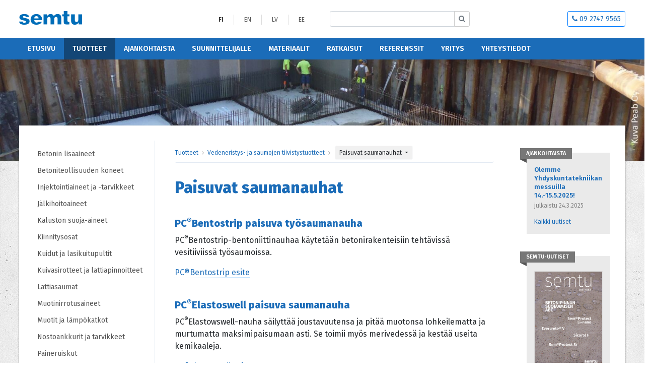

--- FILE ---
content_type: text/html; charset=UTF-8
request_url: https://www.semtu.ee/fi/tuotteet/vedeneristys-ja-saumojen-tiivistystuotteet/paisuvat-saumanauhat
body_size: 52520
content:

<!doctype html>
<html lang="fi" data-pageid="249">

<head>
   
<title>Paisuvat saumanauhat :: Semtu</title>

<meta http-equiv="content-type" content="text/html; charset=UTF-8">
<meta name="description" content="Paisuvat saumanauhat mm. PC-Bentostrip, PC-Elastoswell, Masterstop Long Time ja paisuva tiivistysmassa PC Leakseal.">
<meta name="generator" content="Concrete CMS">
<link rel="canonical" href="https://www.semtu.ee/fi/tuotteet/vedeneristys-ja-saumojen-tiivistystuotteet/paisuvat-saumanauhat">
<script type="text/javascript">
    var CCM_DISPATCHER_FILENAME = "/index.php";
    var CCM_CID = 249;
    var CCM_EDIT_MODE = false;
    var CCM_ARRANGE_MODE = false;
    var CCM_IMAGE_PATH = "/concrete/images";
    var CCM_APPLICATION_URL = "https://www.semtu.ee";
    var CCM_REL = "";
    var CCM_ACTIVE_LOCALE = "en_FI";
    var CCM_USER_REGISTERED = false;
</script>

<link href="/concrete/css/features/imagery/frontend.css?ccm_nocache=e79650c9fc82b69097b6e4b46a84301d7418e178" rel="stylesheet" type="text/css" media="all">
<link href="/concrete/css/features/basics/frontend.css?ccm_nocache=e79650c9fc82b69097b6e4b46a84301d7418e178" rel="stylesheet" type="text/css" media="all">
<meta name="robots" content="noindex, nofollow">
   <meta charset="utf-8">
   <meta name="viewport" content="width=device-width, initial-scale=1, shrink-to-fit=no">
   <link rel="stylesheet" href="https://cdnjs.cloudflare.com/ajax/libs/font-awesome/4.7.0/css/font-awesome.min.css">
   <link href="https://fonts.googleapis.com/css?family=Fira+Sans:400,400i,600,800" rel="stylesheet">
   <link rel="stylesheet" href="https://stackpath.bootstrapcdn.com/bootstrap/4.1.1/css/bootstrap.min.css" integrity="sha384-WskhaSGFgHYWDcbwN70/dfYBj47jz9qbsMId/iRN3ewGhXQFZCSftd1LZCfmhktB" crossorigin="anonymous">
   <link rel="stylesheet" href="/application/themes/theme/css/custom.css?v=2025-02-10-001">
   <link rel="shortcut icon" href="/application/themes/theme/img/favicon.ico" type="image/x-icon" />
   <link rel="icon" href="/application/themes/theme/img/favicon.ico" type="image/x-icon" />
</head>
<body class="subpage">

   <div class="mywrapper ccm-page ccm-page-id-249 page-type-subpage page-template-subpage">
      <div class="container-fluid topbar">
   <div class="row">
      <div class="col-md-3">
         <a href="/fi/etusivu" class="logo"><img src="/application/themes/theme/img/logo.png" alt="Semtu logo"></a>
      </div>

               <div class="col-md-3">
                     <div class="langnav">
               <ul class="nav">
                  <li class="active"><a href="https://www.semtu.fi/fi/etusivu">FI</a></li>
                  <li ><a href="https://www.semtu.com/en/frontpage">EN</a></li>
                  <li ><a href="https://www.semtu.lv">LV</a></li>
                  <li ><a href="https://www.semtu.ee">EE</a></li>
               </ul>
            </div>
            </div>
                           <div class="col-md-3">
                                 <form action="/fi/haku">
                     <div class="input-group input-group-sm mb-3 mainsearch">
                        <input type="text" class="form-control" placeholder="" name="query" aria-label="Etsi sivustolta" aria-describedby="haku" value="">
                        <div class="input-group-append">
                           <button class="btn btn-outline-secondary" type="submit"><i class="fa fa-search" aria-hidden="true"></i></button>
                        </div>
                     </div>
                  </form>

                  </div>

                                    <div class="col-md-3">
                     <div class="cta-buttons">
                        <a class="btn btn-sm btn-outline-primary btn-cta btn-email" href="mailto:tilauspalvelu@semtu.fi"><i class="fa fa-envelope-o" aria-hidden="true"></i> tilauspalvelu@semtu.fi</a>
                        <a class="btn btn-sm btn-outline-primary btn-cta" href="tel:+358927479565"><i class="fa fa-phone" aria-hidden="true"></i> 09 2747 9565</a>
                     </div>
                  </div>

               
               


               </div>

              

         </div>

         <div class="container-fluid topbar-xs">
            <a href="/fi/etusivu" class="logo"><img src="/application/themes/theme/img/logo.png" alt="Semtu logo"></a>
            <a href="#" data-toggle="modal" data-target="#modal-navxs" class="btn-navxs"><i class="fa fa-bars" aria-hidden="true"></i></a>
            <a href="#" data-toggle="modal" data-target="#modal-search" class="btn-searchxs"><i class="fa fa-search" aria-hidden="true"></i></a>
            <div class="dropdown show">
               <a class="btn" href="#" role="button" id="dropdownMenuLink" data-toggle="dropdown" aria-haspopup="true" aria-expanded="false">
                  <i class="fa fa-globe" aria-hidden="true"></i>
               </a>

               <div class="dropdown-menu" aria-labelledby="dropdownMenuLink">
                  <a class="dropdown-item" href="https://www.semtu.fi/fi/etusivu">Suomi</a>
                  <a class="dropdown-item" href="https://www.semtu.com/en/frontpage">English</a>
                  <a class="dropdown-item" href="https://www.semtu.lv">Latvia</a>
                  <a class="dropdown-item" href="https://www.semtu.ee">Eesti</a>
               </div>
            </div>
         </div>

         <div class="container-fluid topnav">
            <div class="row">
               <div class="col-md-12">
                  <div class="topnav-container">
                     <ul class="nav"><li class=""><a href="https://www.semtu.ee/fi/etusivu" target="_self" class="">Etusivu</a></li><li class="nav-path-selected"><a href="https://www.semtu.ee/fi/tuotteet" target="_self" class="nav-path-selected">Tuotteet</a><ul><li class=""><a href="https://www.semtu.ee/fi/tuotteet/betonin-lisaaineet" target="_self" class="">Betonin lis&auml;aineet</a></li><li class=""><a href="https://www.semtu.ee/fi/tuotteet/betoniteollisuuden-koneet" target="_self" class="">Betoniteollisuuden koneet</a></li><li class=""><a href="https://www.semtu.ee/fi/tuotteet/injektointiaineet-ja-tarvikkeet" target="_self" class="">Injektointiaineet ja -tarvikkeet</a></li><li class=""><a href="https://www.semtu.ee/fi/tuotteet/jalkihoitoaineet" target="_self" class="">J&auml;lkihoitoaineet</a></li><li class=""><a href="https://www.semtu.ee/fi/tuotteet/kaluston-suoja-aineet" target="_self" class="">Kaluston suoja-aineet</a></li><li class=""><a href="https://www.semtu.ee/fi/tuotteet/kiinnitysosat" target="_self" class="">Kiinnitysosat</a></li><li class=""><a href="https://www.semtu.ee/fi/tuotteet/kuidut" target="_self" class="">Kuidut ja lasikuitupultit</a></li><li class=""><a href="https://www.semtu.ee/fi/tuotteet/kuivasirotteet-ja-lattiapinnoitteet" target="_self" class="">Kuivasirotteet ja lattiapinnoitteet</a></li><li class=""><a href="https://www.semtu.ee/fi/tuotteet/liikuntasaumaprofiilit" target="_self" class="">Lattiasaumat</a></li><li class=""><a href="https://www.semtu.ee/fi/tuotteet/muotinirroitusaineet" target="_self" class="">Muotinirrotusaineet</a></li><li class=""><a href="https://www.semtu.ee/fi/tuotteet/muotit-ja-muottimatriisit" target="_self" class="">Muotit ja l&auml;mp&ouml;katkot</a></li><li class=""><a href="https://www.semtu.ee/fi/tuotteet/nostoankkurit-ja-tarvikkeet" target="_self" class="">Nostoankkurit ja tarvikkeet</a></li><li class=""><a href="https://www.semtu.ee/fi/tuotteet/paineruiskut" target="_self" class="">Paineruiskut</a></li><li class=""><a href="https://www.semtu.ee/fi/tuotteet/pinnankasittelyaineet" target="_self" class="">Pinnank&auml;sittelyaineet</a></li><li class=""><a href="https://www.semtu.ee/fi/tuotteet/pintahidastimet-ja-happopesuaineet" target="_self" class="">Pintahidastimet ja happopesuaineet</a></li><li class=""><a href="https://www.semtu.ee/fi/tuotteet/kunnallistekniikan-tiivisteet" target="_self" class="">Putki- ja l&auml;pivientitiivisteet</a></li><li class=""><a href="https://www.semtu.ee/fi/tuotteet/raudoitustuotteet" target="_self" class="">Raudoitustuotteet</a></li><li class=""><a href="https://www.semtu.ee/fi/tuotteet/sementit-ja-seosaineet" target="_self" class="">Sementit ja seosaineet</a></li><li class=""><a href="https://www.semtu.ee/fi/tuotteet/silta-ja-asfalttikorjausmassat" target="_self" class="">Silta- ja asfalttisaumausmassat</a></li><li class=""><a href="https://www.semtu.ee/fi/tuotteet/tartunta-aine-tarra-povix" target="_self" class="">Tartunta-aine Tarra-Povix</a></li><li class=""><a href="https://www.semtu.ee/fi/tuotteet/tutkimus-ja-laadunvalvontatuotteet" target="_self" class="">Tutkimus- ja laadunvalvontatuotteet</a></li><li class="nav-path-selected"><a href="https://www.semtu.ee/fi/tuotteet/vedeneristys-ja-saumojen-tiivistystuotteet" target="_self" class="nav-path-selected">Vedeneristys- ja saumojen tiivistystuotteet</a></li><li class=""><a href="https://www.semtu.ee/fi/tuotteet/varipigmentit" target="_self" class="">V&auml;ripigmentit</a></li></ul></li><li class=""><a href="https://www.semtu.ee/fi/uutiset" target="_self" class="">Ajankohtaista</a><ul><li class=""><a href="https://www.semtu.ee/fi/uutiset/semtu-uutiset-12024-julkaistu" target="_self" class="">Semtu-uutiset 1/2024 julkaistu</a></li><li class=""><a href="https://www.semtu.ee/fi/uutiset/olemme-betonipaivilla-3012025" target="_self" class="">Olemme betonip&auml;ivill&auml; 30.1.2025</a></li><li class=""><a href="https://www.semtu.ee/fi/uutiset/olemme-yhdyskuntatekniikan-messuilla-14-1552025" target="_self" class="">Olemme Yhdyskuntatekniikan messuilla 14.-15.5.2025!</a></li></ul></li><li class=""><a href="https://www.semtu.ee/fi/suunnittelijalle" target="_self" class="">Suunnittelijalle</a></li><li class=""><a href="https://www.semtu.ee/fi/lataukset" target="_self" class="">Materiaalit</a><ul><li class=""><a href="https://www.semtu.ee/fi/lataukset/epd-ymparistoselosteet" target="_self" class="">EPD-ymp&auml;rist&ouml;selosteet</a></li><li class=""><a href="https://www.semtu.ee/fi/lataukset/kayttoturvallisuustiedotteet" target="_self" class="">K&auml;ytt&ouml;turvallisuustiedotteet</a></li><li class=""><a href="https://www.semtu.ee/fi/lataukset/esitteet" target="_self" class="">Semtun esitteet</a></li><li class=""><a href="https://www.semtu.ee/fi/lataukset/semtun-videot" target="_self" class="">Semtun videot</a></li><li class=""><a href="https://www.semtu.ee/fi/lataukset/silko-hyvaksynnat" target="_self" class="">SILKO-hyv&auml;ksynn&auml;t</a></li><li class=""><a href="https://www.semtu.ee/fi/lataukset/suoritustasoilmoituksetdop" target="_self" class="">Suoritustasoilmoitukset/DoP</a></li><li class=""><a href="https://www.semtu.ee/fi/lataukset/Varmennustodistukset-ja-k%C3%A4ytt%C3%B6selosteet" target="_self" class="">Varmennustodistukset ja k&auml;ytt&ouml;selosteet</a></li></ul></li><li class=""><a href="https://www.semtu.ee/fi/ratkaisut" target="_self" class="">Ratkaisut</a><ul><li class=""><a href="https://www.semtu.ee/fi/ratkaisut/asfalttituotteet" target="_self" class="">Asfalttituotteet</a></li><li class=""><a href="https://www.semtu.ee/fi/ratkaisut/betonielementit" target="_self" class="">Betonielementit</a></li><li class=""><a href="https://www.semtu.ee/fi/ratkaisut/betonin-huokostus" target="_self" class="">Betonin raaka-aineet</a></li><li class=""><a href="https://www.semtu.ee/fi/ratkaisut/betonituotteet" target="_self" class="">Betonituotteet</a></li><li class=""><a href="https://www.semtu.ee/fi/ratkaisut/injektointiohjeita" target="_self" class="">Injektointiohjeita</a></li><li class=""><a href="https://www.semtu.ee/fi/ratkaisut/kalliorakentamisen-tuotteet" target="_self" class="">Kalliorakentamisen tuotteet</a></li><li class=""><a href="https://www.semtu.ee/fi/ratkaisut/korjausrakentamisen-tuotteet" target="_self" class="">Korjausrakentamisen tuotteet</a></li><li class=""><a href="https://www.semtu.ee/fi/ratkaisut/paikallavalurakenteet" target="_self" class="">Paikallavalurakenteet</a></li><li class=""><a href="https://www.semtu.ee/fi/ratkaisut/pintahidastinten-kaytto" target="_self" class="">Pintahidastimien k&auml;ytt&ouml;</a></li><li class=""><a href="https://www.semtu.ee/fi/ratkaisut/sem-tuoteperhe" target="_self" class="">Sem&reg;-tuoteperhe</a></li><li class=""><a href="https://www.semtu.ee/fi/ratkaisut/sillanrakentamisen-tuotteet" target="_self" class="">Sillanrakentamisen tuotteet</a></li><li class=""><a href="https://www.semtu.ee/fi/ratkaisut/vesitiiviit-betonirakenteet" target="_self" class="">Vesi- ja kaasutiiviit betonirakenteet</a></li></ul></li><li class=""><a href="https://www.semtu.ee/fi/tyomme" target="_self" class="">Referenssit</a><ul><li class=""><a href="https://www.semtu.ee/fi/tyomme/varipigmentit-kyro-distillery-tynnyrivarasto-isokyro" target="_self" class="">Kyr&ouml; Distillery tynnyrivarasto - Isokyr&ouml;</a></li><li class=""><a href="https://www.semtu.ee/fi/tyomme/teraskuidut-ja-injektointiaineet-hsy-jatevedenpuhdistamo-espoo" target="_self" class="">HSY j&auml;tevedenpuhdistamo - Espoo</a></li><li class=""><a href="https://www.semtu.ee/fi/tyomme/betonin-kierratyslaite" target="_self" class="">Rudus Myllypuro betonitehdas - Tampere</a></li><li class=""><a href="https://www.semtu.ee/fi/tyomme/betonilattian-kuivasirotteet" target="_self" class="">Seipark Toriparkki - Sein&auml;joki</a></li><li class=""><a href="https://www.semtu.ee/fi/tyomme/vedeneristystuotteet-keskustakirjasto-helsinki" target="_self" class="">Keskustakirjasto - Helsinki</a></li><li class=""><a href="https://www.semtu.ee/fi/tyomme/muurauskannakkeet-bethania-tikkurila-vantaa" target="_self" class="">Bethania - Tikkurila, Vantaa</a></li><li class=""><a href="https://www.semtu.ee/fi/tyomme/parvekeraudoitteet-oy-helsingin-edison-oy-helsingin-newton-oy-helsingin-vanha-talvitie" target="_self" class="">As Oy Helsingin Edison, As Oy Helsingin Newton, As Oy Helsingin Vanha Talvitie</a></li><li class=""><a href="https://www.semtu.ee/fi/tyomme/muurauskannakkeet-lempaala-talo-lempaala" target="_self" class="">Lemp&auml;&auml;l&auml;-talo &ndash; Lemp&auml;&auml;l&auml;</a></li><li class=""><a href="https://www.semtu.ee/fi/tyomme/oy-tuusulan-rykmentin-puistotie-hyryla" target="_self" class="">As. Oy Tuusulan Rykmentin puistotie - Hyryl&auml;</a></li><li class=""><a href="https://www.semtu.ee/fi/tyomme/tulvaniityn-silta-helsinki" target="_self" class="">Tulvaniityn silta - Helsinki</a></li><li class=""><a href="https://www.semtu.ee/fi/tyomme/kumibitumisaumausmassa-kohteet" target="_self" class="">Kumibitumisaumausmassa-kohteet</a></li><li class=""><a href="https://www.semtu.ee/fi/tyomme/olympiastadionin-perusparannus-ja-uudistaminen-helsinki" target="_self" class="">Olympiastadionin perusparannus ja uudistaminen - Helsinki</a></li><li class=""><a href="https://www.semtu.ee/fi/tyomme/kirkkonummen-paakirjasto-fyyri-kirkkonummi" target="_self" class="">Kirkkonummen p&auml;&auml;kirjasto Fyyri - Kirkkonummi</a></li><li class=""><a href="https://www.semtu.ee/fi/tyomme/hyvinkaan-vanhan-kirkon-silta-hyvinkaa" target="_self" class="">Vanhankirkon silta - Hyvink&auml;&auml;</a></li><li class=""><a href="https://www.semtu.ee/fi/tyomme/kaisantunneli-paarautatieasema-helsinki" target="_self" class="">Kaisantunneli, p&auml;&auml;rautatieasema - Helsinki</a></li><li class=""><a href="https://www.semtu.ee/fi/tyomme/semquartz-kuivasirote-kohteet" target="_self" class="">Sem&reg;Quartz-kuivasirote-kohteet</a></li><li class=""><a href="https://www.semtu.ee/fi/tyomme/skeittiparkit-helsinki-vantaa-kuopio" target="_self" class="">Skeittiparkit Helsinki, Vantaa, Kuopio</a></li><li class=""><a href="https://www.semtu.ee/fi/tyomme/oy-portus-helsinki" target="_self" class="">As Oy Portus - Helsinki</a></li><li class=""><a href="https://www.semtu.ee/fi/tyomme/kotikankaan-tila-lypsykarjapihatto-nivala" target="_self" class="">Kotikankaan tila lypsykarjapihatto - Nivala</a></li><li class=""><a href="https://www.semtu.ee/fi/tyomme/hus-meilahden-potilastorni-helsinki" target="_self" class="">HUS Meilahden potilastorni &ndash; Helsinki</a></li><li class=""><a href="https://www.semtu.ee/fi/tyomme/turun-kehatien-silta-kaarina" target="_self" class="">Turun keh&auml;tien silta &ndash; Kaarina</a></li><li class=""><a href="https://www.semtu.ee/fi/tyomme/putki-ja-lapivientitiiviste-referenssit" target="_self" class="">Putki- ja l&auml;pivientitiiviste -referenssit</a></li><li class=""><a href="https://www.semtu.ee/fi/tyomme/srv-infra-oy-hany-injektointiyksikko" target="_self" class="">SRV Infra Oy &ndash; H&Auml;NY-injektointiyksikk&ouml;</a></li><li class=""><a href="https://www.semtu.ee/fi/tyomme/serlachiuksen-taidesauna-mantta" target="_self" class="">Serlachiuksen Taidesauna - M&auml;ntt&auml;</a></li><li class=""><a href="https://www.semtu.ee/fi/tyomme/namika-areena-helsinki" target="_self" class="">Namika Areena - Helsinki</a></li><li class=""><a href="https://www.semtu.ee/fi/tyomme/muuntamo-espoo" target="_self" class="">Muuntamo - Espoo</a></li><li class=""><a href="https://www.semtu.ee/fi/tyomme/ratatekninen-rakennus-espoo" target="_self" class="">Espoon kaupunkiradan alikulkutunneli - Espoo</a></li><li class=""><a href="https://www.semtu.ee/fi/tyomme/kuortaneen-uintikeskus" target="_self" class="">Kuortaneen uintikeskus</a></li></ul></li><li class=""><a href="https://www.semtu.ee/fi/yritys" target="_self" class="">Yritys</a></li><li class=""><a href="https://www.semtu.ee/fi/yhteystiedot" target="_self" class="">Yhteystiedot</a><ul><li class=""><a href="https://www.semtu.ee/fi/yhteystiedot/myynti-ja-asiakaspalvelu" target="_self" class="">Myynti ja asiakaspalvelu</a></li><li class=""><a href="https://www.semtu.ee/fi/yhteystiedot/tekninen-tuki-ja-projektimyynti" target="_self" class="">Tekninen tuki ja projektimyynti</a></li><li class=""><a href="https://www.semtu.ee/fi/yhteystiedot/talous-ja-hallinto" target="_self" class="">Talous ja hallinto</a></li><li class=""><a href="https://www.semtu.ee/fi/yhteystiedot/verkkolaskutustiedot" target="_self" class="">Verkkolaskutustiedot</a></li></ul></li></ul>                  </div>
               </div>
            </div>
         </div>
      
      <div class="container-fluid hero" style="background-image: url(https://www.semtu.ee/application/files/thumbnails/pagecontent_2x/2415/3148/3225/H-kyro-2-2000-p2p.jpg)">
         <div class="row">
            <div class="col-xl-8 offset-xl-2 col-lg-10 offset-lg-1 text-center">
            </div>
         </div>
      </div>


      <div class="container-fluid subpage-container">
         <div class="subpage-main">
            <div class="row">
               <div class="col-lg-3 col-md-3 subnav-container equal-height">
                  <div class="subnav subnav-md">
                     <ul class="nav"><li class=""><a href="https://www.semtu.ee/fi/tuotteet/betonin-lisaaineet" target="_self" class="">Betonin lis&auml;aineet</a><ul><li class=""><a href="https://www.semtu.ee/fi/tuotteet/betonin-lisaaineet/huokostimet" target="_self" class="">Huokostimet</a></li><li class=""><a href="https://www.semtu.ee/fi/tuotteet/betonin-lisaaineet/kiihdyttimet" target="_self" class="">Kiihdyttimet</a></li><li class=""><a href="https://www.semtu.ee/fi/tuotteet/betonin-lisaaineet/notkistimet" target="_self" class="">Notkistimet</a></li><li class=""><a href="https://www.semtu.ee/fi/tuotteet/betonin-lisaaineet/pakkaslisaaineet" target="_self" class="">Pakkaslis&auml;aineet</a></li><li class=""><a href="https://www.semtu.ee/fi/tuotteet/betonin-lisaaineet/muut-lisaaineet" target="_self" class="">Muut lis&auml;aineet</a><ul><li class=""><a href="https://www.semtu.ee/fi/tuotteet/betonin-lisaaineet/muut-lisaaineet/velosit-ca-112-betonin-tiivistysaine" target="_self" class="">Velosit&reg; CA 112 - Betonin tiivistysaine</a></li></ul></li></ul></li><li class=""><a href="https://www.semtu.ee/fi/tuotteet/betoniteollisuuden-koneet" target="_self" class="">Betoniteollisuuden koneet</a><ul><li class=""><a href="https://www.semtu.ee/fi/tuotteet/betoniteollisuuden-koneet/geco-jaannosbetonin-pesuvesien-kierratysjarjestelmat" target="_self" class="">Geco-j&auml;&auml;nn&ouml;sbetonin pesuvesien kierr&auml;tysj&auml;rjestelm&auml;t</a></li><li class=""><a href="https://www.semtu.ee/fi/tuotteet/betoniteollisuuden-koneet/haarup-betonilaitteet" target="_self" class="">Haarup-betonin valmistuslaitteet</a></li><li class=""><a href="https://www.semtu.ee/fi/tuotteet/betoniteollisuuden-koneet/kvm-betonituotekoneet" target="_self" class="">KVM-betonituotekoneet</a></li><li class=""><a href="https://www.semtu.ee/fi/tuotteet/betoniteollisuuden-koneet/kvm-muotit" target="_self" class="">KVM-muotit</a></li><li class=""><a href="https://www.semtu.ee/fi/tuotteet/betoniteollisuuden-koneet/mbk-raudoitekoneet" target="_self" class="">mbk-raudoitekoneet</a></li><li class=""><a href="https://www.semtu.ee/fi/tuotteet/betoniteollisuuden-koneet/wasa-tuotantoaluslevyt" target="_self" class="">Wasa-tuotantoaluslevyt</a></li></ul></li><li class=""><a href="https://www.semtu.ee/fi/tuotteet/injektointiaineet-ja-tarvikkeet" target="_self" class="">Injektointiaineet ja -tarvikkeet</a><ul><li class=""><a href="https://www.semtu.ee/fi/tuotteet/injektointiaineet-ja-tarvikkeet/injektointiaineet" target="_self" class="">Injektointiaineet</a></li><li class=""><a href="https://www.semtu.ee/fi/tuotteet/injektointiaineet-ja-tarvikkeet/injektointitarvikkeet" target="_self" class="">Injektointitarvikkeet</a></li><li class=""><a href="https://www.semtu.ee/fi/tuotteet/injektointiaineet-ja-tarvikkeet/injektointilaitteet" target="_self" class="">Injektointilaitteet</a></li></ul></li><li class=""><a href="https://www.semtu.ee/fi/tuotteet/jalkihoitoaineet" target="_self" class="">J&auml;lkihoitoaineet</a></li><li class=""><a href="https://www.semtu.ee/fi/tuotteet/kaluston-suoja-aineet" target="_self" class="">Kaluston suoja-aineet</a></li><li class=""><a href="https://www.semtu.ee/fi/tuotteet/kiinnitysosat" target="_self" class="">Kiinnitysosat</a><ul><li class=""><a href="https://www.semtu.ee/fi/tuotteet/kiinnitysosat/hissikuilujen-aaneneristysosa-jordahl-jai" target="_self" class="">Hissikuilujen &auml;&auml;neneristysosa JORDAHL&reg; JAI</a></li><li class=""><a href="https://www.semtu.ee/fi/tuotteet/kiinnitysosat/kiinnityskiskojarjestelma-jordahl" target="_self" class="">Kiinnityskiskoj&auml;rjestelm&auml;t</a></li><li class=""><a href="https://www.semtu.ee/fi/tuotteet/kiinnitysosat/lepotasokannakkeet-rvk-lepo-ja-tss" target="_self" class="">Lepotasokannakkeet</a></li><li class=""><a href="https://www.semtu.ee/fi/tuotteet/kiinnitysosat/maadoitusankkurit" target="_self" class="">Maadoitusankkurit</a></li><li class=""><a href="https://www.semtu.ee/fi/tuotteet/kiinnitysosat/muurauskannakejarjestelma-jva" target="_self" class="">Muurauskannakej&auml;rjestelm&auml;t</a></li><li class=""><a href="https://www.semtu.ee/fi/tuotteet/kiinnitysosat/valjaiden-kiinnityspiste-pfeifer-psa" target="_self" class="">Valjaiden kiinnitysj&auml;rjestelm&auml;t</a></li><li class=""><a href="https://www.semtu.ee/fi/tuotteet/kiinnitysosat/valuankkurit" target="_self" class="">Valuankkurit</a></li><li class=""><a href="https://www.semtu.ee/fi/tuotteet/kiinnitysosat/vetotangot-pfeifer" target="_self" class="">Vetotangot</a></li></ul></li><li class=""><a href="https://www.semtu.ee/fi/tuotteet/kuidut" target="_self" class="">Kuidut ja lasikuitupultit</a><ul><li class=""><a href="https://www.semtu.ee/fi/tuotteet/kuidut/lasikuidut" target="_self" class="">Lasikuidut</a></li><li class=""><a href="https://www.semtu.ee/fi/tuotteet/kuidut/mikro-ja-makrokuidut" target="_self" class="">Mikro- ja makrokuidut</a></li><li class=""><a href="https://www.semtu.ee/fi/tuotteet/kuidut/teraskuidut" target="_self" class="">Ter&auml;skuidut</a></li><li class=""><a href="https://www.semtu.ee/fi/tuotteet/kuidut/lasikuitupultit" target="_self" class="">Lasikuitupultit</a></li></ul></li><li class=""><a href="https://www.semtu.ee/fi/tuotteet/kuivasirotteet-ja-lattiapinnoitteet" target="_self" class="">Kuivasirotteet ja lattiapinnoitteet</a><ul><li class=""><a href="https://www.semtu.ee/fi/tuotteet/kuivasirotteet-ja-lattiapinnoitteet/lattiapinnoitteet" target="_self" class="">Lattiapinnoitteet</a></li><li class=""><a href="https://www.semtu.ee/fi/tuotteet/kuivasirotteet-ja-lattiapinnoitteet/semrquartz-kuivasirotteet" target="_self" class="">Sem&reg;Quartz-kuivasirotteet</a></li></ul></li><li class=""><a href="https://www.semtu.ee/fi/tuotteet/liikuntasaumaprofiilit" target="_self" class="">Lattiasaumat</a><ul><li class=""><a href="https://www.semtu.ee/fi/tuotteet/liikuntasaumaprofiilit/cosinus-liikuntasaumaprofiili" target="_self" class="">Cosinus-liikuntasaumat</a></li><li class=""><a href="https://www.semtu.ee/fi/tuotteet/liikuntasaumaprofiilit/omega-liikuntasaumaprofiili" target="_self" class="">Omega-liikuntasaumat</a></li><li class=""><a href="https://www.semtu.ee/fi/tuotteet/liikuntasaumaprofiilit/semrjoint-wp-liikuntasauma" target="_self" class="">Sem&reg;Joint WP-liikuntasaumat</a></li><li class=""><a href="https://www.semtu.ee/fi/tuotteet/liikuntasaumaprofiilit/saumojen-tiivistys-ja-suojaus" target="_self" class="">Saumojen tiivistys ja suojaus</a></li><li class=""><a href="https://www.semtu.ee/fi/tuotteet/liikuntasaumaprofiilit/sinus-korjaussauma" target="_self" class="">Sinus-korjaussaumat</a></li><li class=""><a href="https://www.semtu.ee/fi/tuotteet/liikuntasaumaprofiilit/semtu-raveblock-lampokatkokynnys" target="_self" class="">Semtu RaveBlock -l&auml;mp&ouml;katkokynnys</a></li></ul></li><li class=""><a href="https://www.semtu.ee/fi/tuotteet/muotinirroitusaineet" target="_self" class="">Muotinirrotusaineet</a></li><li class=""><a href="https://www.semtu.ee/fi/tuotteet/muotit-ja-muottimatriisit" target="_self" class="">Muotit ja l&auml;mp&ouml;katkot</a><ul><li class=""><a href="https://www.semtu.ee/fi/tuotteet/muotit-ja-muottimatriisit/rapidobat-kertakayttomuotit" target="_self" class="">Rapidobat-kertak&auml;ytt&ouml;muotit</a></li><li class=""><a href="https://www.semtu.ee/fi/tuotteet/muotit-ja-muottimatriisit/isomur-lampokatkoelementit" target="_self" class="">ISOMUR&reg;-l&auml;mp&ouml;katkoelementit</a></li><li class=""><a href="https://www.semtu.ee/fi/tuotteet/muotit-ja-muottimatriisit/tyosaumaverkko-muottielementit" target="_self" class="">Ty&ouml;saumaverkko-muottielementit</a></li><li class=""><a href="https://www.semtu.ee/fi/tuotteet/muotit-ja-muottimatriisit/Tyosaumaverkko" target="_self" class="">Ty&ouml;saumaverkko</a></li></ul></li><li class=""><a href="https://www.semtu.ee/fi/tuotteet/nostoankkurit-ja-tarvikkeet" target="_self" class="">Nostoankkurit ja tarvikkeet</a><ul><li class=""><a href="https://www.semtu.ee/fi/tuotteet/nostoankkurit-ja-tarvikkeet/kierteiset-nostoankkurit" target="_self" class="">Kierteiset nostoankkurit</a></li><li class=""><a href="https://www.semtu.ee/fi/tuotteet/nostoankkurit-ja-tarvikkeet/muut-nostoankkurit" target="_self" class="">Muut nostoankkurit</a></li><li class=""><a href="https://www.semtu.ee/fi/tuotteet/nostoankkurit-ja-tarvikkeet/hissin-ripustuslenkit" target="_self" class="">Hissin ripustuslenkit</a></li><li class=""><a href="https://www.semtu.ee/fi/tuotteet/nostoankkurit-ja-tarvikkeet/nostoelimet" target="_self" class="">Nostoelimet</a></li></ul></li><li class=""><a href="https://www.semtu.ee/fi/tuotteet/paineruiskut" target="_self" class="">Paineruiskut</a></li><li class=""><a href="https://www.semtu.ee/fi/tuotteet/pinnankasittelyaineet" target="_self" class="">Pinnank&auml;sittelyaineet</a><ul><li class=""><a href="https://www.semtu.ee/fi/tuotteet/pinnankasittelyaineet/pinnan-suoja-aineet" target="_self" class="">Pinnan suoja-aineet</a></li><li class=""><a href="https://www.semtu.ee/fi/tuotteet/pinnankasittelyaineet/pinnan-ulkonakoa-parantavat-aineet" target="_self" class="">Pinnan kosmeettiset aineet</a></li><li class=""><a href="https://www.semtu.ee/fi/tuotteet/pinnankasittelyaineet/polynsidonta-ja-imeytysaineet" target="_self" class="">P&ouml;lynsidonta- ja imeytysaineet</a></li></ul></li><li class=""><a href="https://www.semtu.ee/fi/tuotteet/pintahidastimet-ja-happopesuaineet" target="_self" class="">Pintahidastimet ja happopesuaineet</a></li><li class=""><a href="https://www.semtu.ee/fi/tuotteet/kunnallistekniikan-tiivisteet" target="_self" class="">Putki- ja l&auml;pivientitiivisteet</a><ul><li class=""><a href="https://www.semtu.ee/fi/tuotteet/kunnallistekniikan-tiivisteet/ek-jarjestelman-tiivisteet" target="_self" class="">EK-j&auml;rjestelm&auml;</a></li><li class=""><a href="https://www.semtu.ee/fi/tuotteet/kunnallistekniikan-tiivisteet/jatkosmuhvit" target="_self" class="">Jatkosmuhvit</a></li><li class=""><a href="https://www.semtu.ee/fi/tuotteet/kunnallistekniikan-tiivisteet/kaivonrenkaiden-tiivistenauha" target="_self" class="">Kaivonrenkaiden tiivisteet</a></li><li class=""><a href="https://www.semtu.ee/fi/tuotteet/kunnallistekniikan-tiivisteet/liukuvoiteet" target="_self" class="">Liukuvoiteet</a></li><li class=""><a href="https://www.semtu.ee/fi/tuotteet/kunnallistekniikan-tiivisteet/lapivientitiivisteet" target="_self" class="">Poraustiivisteet</a></li><li class=""><a href="https://www.semtu.ee/fi/tuotteet/kunnallistekniikan-tiivisteet/lapivientijarjestelma" target="_self" class="">L&auml;pivientij&auml;rjestelm&auml;t</a><ul><li class=""><a href="https://www.semtu.ee/fi/tuotteet/kunnallistekniikan-tiivisteet/lapivientijarjestelma/seinalapiviennit" target="_self" class="">POLO-RDS evolution -sein&auml;l&auml;pivienti</a></li><li class=""><a href="https://www.semtu.ee/fi/tuotteet/kunnallistekniikan-tiivisteet/lapivientijarjestelma/polo-rds-evolution-lattialapiviennit" target="_self" class="">POLO-RDS evolution -lattial&auml;pivienti</a></li><li class=""><a href="https://www.semtu.ee/fi/tuotteet/kunnallistekniikan-tiivisteet/lapivientijarjestelma/polo-rds-evolution-tiivistysosat" target="_self" class="">POLO-RDS evolution -tiivistysosat</a></li></ul></li></ul></li><li class=""><a href="https://www.semtu.ee/fi/tuotteet/raudoitustuotteet" target="_self" class="">Raudoitustuotteet</a><ul><li class=""><a href="https://www.semtu.ee/fi/tuotteet/raudoitustuotteet/harjaterasjatkokset" target="_self" class="">Harjater&auml;sjatkokset Pfeifer PH</a></li><li class=""><a href="https://www.semtu.ee/fi/tuotteet/raudoitustuotteet/harjaterasjatkokset-psa-tse" target="_self" class="">Harjater&auml;sjatkokset PSA+TSE</a></li><li class=""><a href="https://www.semtu.ee/fi/tuotteet/raudoitustuotteet/harjaterasjatkos-alc" target="_self" class="">Harjater&auml;sjatkos ALC</a></li><li class=""><a href="https://www.semtu.ee/fi/tuotteet/raudoitustuotteet/lavistysraudoitteet-jda" target="_self" class="">L&auml;vistysraudoitteet JDA</a></li><li class=""><a href="https://www.semtu.ee/fi/tuotteet/raudoitustuotteet/parvekeraudoitteet-isopro" target="_self" class="">Parvekeraudoitteet Isopro</a></li><li class=""><a href="https://www.semtu.ee/fi/tuotteet/raudoitustuotteet/tyosaumaraudoitteet-ferbox" target="_self" class="">Ty&ouml;saumaraudoitteet Ferbox</a></li><li class=""><a href="https://www.semtu.ee/fi/tuotteet/raudoitustuotteet/vs-vaarnalenkit" target="_self" class="">VS-vaarnalenkit</a></li></ul></li><li class=""><a href="https://www.semtu.ee/fi/tuotteet/sementit-ja-seosaineet" target="_self" class="">Sementit ja seosaineet</a></li><li class=""><a href="https://www.semtu.ee/fi/tuotteet/silta-ja-asfalttikorjausmassat" target="_self" class="">Silta- ja asfalttisaumausmassat</a><ul><li class=""><a href="https://www.semtu.ee/fi/tuotteet/silta-ja-asfalttikorjausmassat/thormaseal-saumausmassa" target="_self" class="">Thormaseal-saumausmassa</a></li><li class=""><a href="https://www.semtu.ee/fi/tuotteet/silta-ja-asfalttikorjausmassat/multiseal-saumausmassa" target="_self" class="">Multiseal saumausmassa</a></li><li class=""><a href="https://www.semtu.ee/fi/tuotteet/silta-ja-asfalttikorjausmassat/cp-primer-pohjustusaine" target="_self" class="">Kerabit KBL 20/100 -pohjustusaine</a></li></ul></li><li class=""><a href="https://www.semtu.ee/fi/tuotteet/tartunta-aine-tarra-povix" target="_self" class="">Tartunta-aine Tarra-Povix</a></li><li class=""><a href="https://www.semtu.ee/fi/tuotteet/tutkimus-ja-laadunvalvontatuotteet" target="_self" class="">Tutkimus- ja laadunvalvontatuotteet</a><ul><li class=""><a href="https://www.semtu.ee/fi/tuotteet/tutkimus-ja-laadunvalvontatuotteet/betonin-lujuuskehityksen-seuranta" target="_self" class="">Betonin lujuuskehityksen seuranta</a></li><li class=""><a href="https://www.semtu.ee/fi/tuotteet/tutkimus-ja-laadunvalvontatuotteet/betonin-valmistukseen-liittyvat-tuotteet" target="_self" class="">Betonin valmistukseen liittyv&auml;t tuotteet</a></li><li class=""><a href="https://www.semtu.ee/fi/tuotteet/tutkimus-ja-laadunvalvontatuotteet/valmiiden-betonirakenteiden-tutkimuslaitteet" target="_self" class="">Valmiiden betonirakenteiden tutkimuslaitteet</a></li></ul></li><li class="nav-path-selected"><a href="https://www.semtu.ee/fi/tuotteet/vedeneristys-ja-saumojen-tiivistystuotteet" target="_self" class="nav-path-selected">Vedeneristys- ja saumojen tiivistystuotteet</a><ul><li class=""><a href="https://www.semtu.ee/fi/tuotteet/vedeneristys-ja-saumojen-tiivistystuotteet/Pikalaastit-ja-kapillaarikatkot" target="_self" class="">Pikalaastit ja kapillaarikatkot</a></li><li class="nav-selected nav-path-selected"><a href="https://www.semtu.ee/fi/tuotteet/vedeneristys-ja-saumojen-tiivistystuotteet/paisuvat-saumanauhat" target="_self" class="nav-selected nav-path-selected">Paisuvat saumanauhat</a></li><li class=""><a href="https://www.semtu.ee/fi/tuotteet/vedeneristys-ja-saumojen-tiivistystuotteet/pvc-saumanauhat" target="_self" class="">PVC-saumanauhat</a></li><li class=""><a href="https://www.semtu.ee/fi/tuotteet/vedeneristys-ja-saumojen-tiivistystuotteet/tyosaumajarjestelma-pentaflex" target="_self" class="">Pentaflex-j&auml;rjestelm&auml;</a></li><li class=""><a href="https://www.semtu.ee/fi/tuotteet/vedeneristys-ja-saumojen-tiivistystuotteet/secuflex" target="_self" class="">SECUFLEX-vedeneristyskalvoj&auml;rjestelm&auml;</a></li></ul></li><li class=""><a href="https://www.semtu.ee/fi/tuotteet/varipigmentit" target="_self" class="">V&auml;ripigmentit</a><ul><li class=""><a href="https://www.semtu.ee/fi/tuotteet/varipigmentit/bayferrox-pigmentit" target="_self" class="">Bayferrox-pigmentit</a></li><li class=""><a href="https://www.semtu.ee/fi/tuotteet/varipigmentit/muut-pigmentit" target="_self" class="">Muut pigmentit</a></li></ul></li></ul>                  </div>
                  <div class="breadcrumbs-xs">
                     <nav role="navigation" aria-label="breadcrumb"><ol class="breadcrumb"> <li><a href="https://www.semtu.ee/fi/tuotteet" target="_self">Tuotteet</a></li><li><a href="https://www.semtu.ee/fi/tuotteet/vedeneristys-ja-saumojen-tiivistystuotteet" target="_self">Vedeneristys- ja saumojen tiivistystuotteet</a></li>            <div class="dropdown">
              <button class="btn btn-light btn-sm dropdown-toggle" type="button" id="dropdownMenuButton" data-toggle="dropdown" aria-haspopup="true" aria-expanded="false">
                Paisuvat saumanauhat              </button>
              <div class="dropdown-menu" aria-labelledby="dropdownMenuButton">
                                        <a class="dropdown-item" href="/fi/tuotteet/vedeneristys-ja-saumojen-tiivistystuotteet/Pikalaastit-ja-kapillaarikatkot">Pikalaastit ja kapillaarikatkot</a>
                                            
                                            <a class="dropdown-item active" href="/fi/tuotteet/vedeneristys-ja-saumojen-tiivistystuotteet/paisuvat-saumanauhat">Paisuvat saumanauhat</a>
                                            
                                            <a class="dropdown-item" href="/fi/tuotteet/vedeneristys-ja-saumojen-tiivistystuotteet/pvc-saumanauhat">PVC-saumanauhat</a>
                                            
                                            <a class="dropdown-item" href="/fi/tuotteet/vedeneristys-ja-saumojen-tiivistystuotteet/tyosaumajarjestelma-pentaflex">Pentaflex-järjestelmä</a>
                                            
                                            <a class="dropdown-item" href="/fi/tuotteet/vedeneristys-ja-saumojen-tiivistystuotteet/secuflex">SECUFLEX-vedeneristyskalvojärjestelmä</a>
                                            
                                    
              </div>
            </div>
            </ol></nav>                  </div>
                  <div class="subnav subnav-xs">
                     <ul class="nav"><li class=""><a href="https://www.semtu.ee/fi/tuotteet/vedeneristys-ja-saumojen-tiivistystuotteet/Pikalaastit-ja-kapillaarikatkot" target="_self" class="">Pikalaastit ja kapillaarikatkot</a></li><li class="nav-selected nav-path-selected"><a href="https://www.semtu.ee/fi/tuotteet/vedeneristys-ja-saumojen-tiivistystuotteet/paisuvat-saumanauhat" target="_self" class="nav-selected nav-path-selected">Paisuvat saumanauhat</a></li><li class=""><a href="https://www.semtu.ee/fi/tuotteet/vedeneristys-ja-saumojen-tiivistystuotteet/pvc-saumanauhat" target="_self" class="">PVC-saumanauhat</a></li><li class=""><a href="https://www.semtu.ee/fi/tuotteet/vedeneristys-ja-saumojen-tiivistystuotteet/tyosaumajarjestelma-pentaflex" target="_self" class="">Pentaflex-j&auml;rjestelm&auml;</a></li><li class=""><a href="https://www.semtu.ee/fi/tuotteet/vedeneristys-ja-saumojen-tiivistystuotteet/secuflex" target="_self" class="">SECUFLEX-vedeneristyskalvoj&auml;rjestelm&auml;</a></li></ul>                  </div>

               </div>
               <div class="col-lg-7 col-md-9 equal-height">
                  <div class="breadcrumbs">
                     <nav role="navigation" aria-label="breadcrumb"><ol class="breadcrumb"> <li><a href="https://www.semtu.ee/fi/tuotteet" target="_self">Tuotteet</a></li><li><a href="https://www.semtu.ee/fi/tuotteet/vedeneristys-ja-saumojen-tiivistystuotteet" target="_self">Vedeneristys- ja saumojen tiivistystuotteet</a></li>            <div class="dropdown">
              <button class="btn btn-light btn-sm dropdown-toggle" type="button" id="dropdownMenuButton" data-toggle="dropdown" aria-haspopup="true" aria-expanded="false">
                Paisuvat saumanauhat              </button>
              <div class="dropdown-menu" aria-labelledby="dropdownMenuButton">
                                        <a class="dropdown-item" href="/fi/tuotteet/vedeneristys-ja-saumojen-tiivistystuotteet/Pikalaastit-ja-kapillaarikatkot">Pikalaastit ja kapillaarikatkot</a>
                                            
                                            <a class="dropdown-item active" href="/fi/tuotteet/vedeneristys-ja-saumojen-tiivistystuotteet/paisuvat-saumanauhat">Paisuvat saumanauhat</a>
                                            
                                            <a class="dropdown-item" href="/fi/tuotteet/vedeneristys-ja-saumojen-tiivistystuotteet/pvc-saumanauhat">PVC-saumanauhat</a>
                                            
                                            <a class="dropdown-item" href="/fi/tuotteet/vedeneristys-ja-saumojen-tiivistystuotteet/tyosaumajarjestelma-pentaflex">Pentaflex-järjestelmä</a>
                                            
                                            <a class="dropdown-item" href="/fi/tuotteet/vedeneristys-ja-saumojen-tiivistystuotteet/secuflex">SECUFLEX-vedeneristyskalvojärjestelmä</a>
                                            
                                    
              </div>
            </div>
            </ol></nav>                  </div>
                  <div class="user-content">
                     

    <h1>Paisuvat saumanauhat</h1>

<h2><strong>PC<sup>&reg;</sup>Bentostrip paisuva ty&ouml;saumanauha</strong></h2>

<p>PC<sup>&reg;</sup>Bentostrip-bentoniittinauhaa k&auml;ytet&auml;&auml;n betonirakenteisiin teht&auml;viss&auml; vesitiiviiss&auml; ty&ouml;saumoissa.</p>

<p><a href="https://www.semtu.ee/download_file/view/10942/249">PC&reg;Bentostrip esite</a></p>

<h2><strong>PC<sup>&reg;</sup>Elastoswell paisuva saumanauha</strong></h2>

<p>PC<sup>&reg;</sup>Elastowswell-nauha s&auml;ilytt&auml;&auml; joustavuutensa ja pit&auml;&auml; muotonsa lohkeilematta ja murtumatta maksimipaisumaan asti. Se toimii my&ouml;s merivedess&auml; ja kest&auml;&auml; useita kemikaaleja.</p>

<p><a href="https://www.semtu.ee/download_file/view/11554/249">PC&reg;Elastoswell esite</a></p>

<p><a href="https://www.semtu.ee/download_file/view/11691/249">PC&reg;Elastoswell kemikaalikest&auml;vyys</a></p>



    <img src="/application/files/9116/9692/0791/Bentostrip-vertailu-Elastoswell.jpg" alt="" width="842" height="279" class="ccm-image-block img-fluid bID-228">



    <h2><strong>PC<sup>&reg;</sup>Leakseal</strong></h2>

<p>Paisuva tiivistysmassa betonisaumojen ja sein&auml;l&auml;pivientien tiivist&auml;miseen. K&auml;ytet&auml;&auml;n my&ouml;s PC<sup>&reg;</sup>Elastoswell ja PC<sup>&reg;</sup>Bentostrip -saumanauhojen liimaamiseen alustaansa.</p>

<p><a href="https://www.semtu.ee/download_file/view/11620/249">PC&reg;Leakseal esite</a></p>

<p><a href="https://www.semtu.ee/download_file/view/11574/249">PC&reg;Leakseal k&auml;ytt&ouml;turvallisuustiedote</a></p>



    <h2><strong>Masterstop Long Time - pinnoitettu paisuva bentoniittinauha</strong></h2>

<p>Masterstop Long Time on pinnoitettu paisuva bentoniittinauha, joka on tarkoitettu ty&ouml;saumojen tiivistykseen. Suojapeitteens&auml; ansiosta se soveltuu k&auml;ytett&auml;v&auml;ksi s&auml;&auml;ss&auml; kuin s&auml;&auml;ss&auml;. Suojapeite takaa, ett&auml; paisuva bentoniittinauha kest&auml;&auml; sadetta ja seisovaa vett&auml; v&auml;hint&auml;&auml;n 10 p&auml;iv&auml;&auml; ilman turpoamista.&nbsp;</p>

<p><a href="https://www.semtu.ee/download_file/view/12428/249">Masterstop Long Time -esite</a></p>

<p>&nbsp;</p>

                  </div>
                  <div class="contentfooter">
                                             <a class="btn btn-secondary" href="mailto:mailbox@semtu.fi?subject=Lisätietokysely: Paisuvat saumanauhat" class="askformoreinfo"><i class="fa fa-envelope-o" aria-hidden="true"></i> Kysy lisätietoja</a>
                        <div class="spacer30"></div>
                        <div class="spacer30"></div>
                                       </div>
               </div>
               <div class="col-lg-2 sidebar-container">
                                       <div class="sidebar">
                        <div class="sidebar-title">Ajankohtaista</div>
                                                   <div class="newslist ccm-block-page-list-page-entry">
                              <div class="ccm-block-page-list-page-entry-text">
                                 <div class="ccm-block-page-list-title">
                                    <a href="/fi/uutiset/olemme-yhdyskuntatekniikan-messuilla-14-1552025" target="_self">Olemme Yhdyskuntatekniikan messuilla 14.-15.5.2025!</a>
                                 </div>
                                 <div class="ccm-block-page-list-description"></div>
                                 <div class="ccm-block-page-list-date">julkaistu 24.3.2025</div>
                              </div>
                           </div>
                                                <a class="showall" href="/fi/uutiset">Kaikki uutiset</a>
                     </div>
                  
                                       <div class="sidebar">
                        <div class="sidebar-title">Semtu-uutiset</div>

                        <div class="sidebar-semtu-news">
                           	<div class="magazine-item">
	<a href="/application/files/7117/2785/8975/Semtu-uutiset_0324_netti.pdf" target="_blank">
		<span class="date">3/2024</span>
		<img src="/application/files/1117/2785/8840/Semtu-uutiset_0324_thumbnail.jpg" alt="">
	</a>
	</div>
	                           <a class="small" href="https://www.semtu.fi/index.php?cID=815">Aiemmat Semtu-uutisten numerot</a>
                        </div>
                     </div>
                  
                                       <div class="sidebar">
                        <div class="sidebar-title">Uutiskirje</div>
                        <div class="sidebar-newsletter">
                              	<div class="newslist ccm-block-page-list-page-entry">
        <div class="ccm-block-page-list-page-entry-text">
            <div class="ccm-block-page-list-title">
                <a href="#" data-url="https://uutiskirje.semtu.fi/archive/show/2207366" class="btn-modal-newsletter">HCJ-liikuntasaumat yksinoikeudella Semtusta!</a>
            </div>
            <div class="ccm-block-page-list-date">12.3.2025</div>
        </div>
    </div>
    <a class="small mt-3 d-block btn-opt-in" href="" data-toggle="modal" data-target="#modal-opt-in">Tilaa uutiskirje</a>
    <a class="small mt-3 d-block btn-opt-in" href="/index.php?cID=831">Aiemmat uutiskirjeet</a>


	                        </div>
                     </div>

                  

               </div>
            </div>
         </div>
      </div>
      <div class="container-fluid footer-logos">
    <div class="row">
        <div class="col-md-12">
            <a href="https://www.linkedin.com/company/semtu/" target="_blank"><img src="/application/themes/theme/img/logo-linkedin.png" alt=""></a>
            <a href="https://warehouse.tekla.com/#/organization/570fc946-78da-4523-bfc1-a72e8ec923d7" target="_blank"><img src="/application/themes/theme/img/logo-tekla.png" alt=""></a>
            <a href="http://www.prodlib.com/library/suppliers/Supplier_Semtu/" target="_blank"><img src="/application/themes/theme/img/logo-prodlib.png" alt=""></a>
        </div>
    </div>
</div>
<div class="container-fluid footer">
    <div class="row">
        <div class="col-md-3 col-lg-2">
            <img class="footer-logo" src="/application/themes/theme/img/logo-white.png" alt="">
        </div>
        <div class="col-md-3 col-lg-2">
            

    <h3>Postiosoite</h3>

<p>PL 124<br />
04201 Kerava<br />
Puh. 09 2747 950</p>

<p>Y-tunnus 0712087-3</p>

        </div>
        <div class="col-md-3 col-lg-2">
            

    <h3>K&auml;yntiosoite</h3>

<p>Martinkyl&auml;ntie 586<br />
04240 Talma</p>

<p>#parempaabetonia</p>

<p>#parempaarakennetekniikkaa</p>

        </div>
        <div class="col-md-3 col-lg-2 ">
            

    <h3>Myynti ja asiakaspalvelu</h3>

<p>puh. 09 2747 9565<br />
<a href="mailto:tilauspalvelu@semtu.fi">tilauspalvelu@semtu.fi</a></p>



    <p><strong><a href="https://www.semtu.ee/download_file/view/12424/249" target="_blank">Tietosuojaseloste</a></strong></p>

        </div>
    </div>
</div>

<div class="container-fluid footer2">
    <div class="row">
        <div class="col-md-12">
            

    <p>Semtu on rakennusalan tekninen tukkukauppa. Kehit&auml;mme ja toimitamme tuotteita ja ratkaisuja betoni- ja rakennusteollisuudelle &ndash; jo vuodesta 1942.</p>

        </div>
    </div>
</div>

<div class="modal fade" tabindex="-1" role="dialog" id="modal-search">
    <div class="modal-dialog" role="document">
        <div class="modal-content">
            <div class="modal-header">
                <h5 class="modal-title">Hae sivustolta</h5>
                <button type="button" class="close" data-dismiss="modal" aria-label="Close">
                    <i class="fa fa-times" aria-hidden="true"></i>
                </button>
            </div>
            <div class="modal-body">
                <form action="/fi/haku">
                    <div class="input-group input-group-sm mb-3 mainsearch">
                        <input type="text" class="form-control" placeholder="" name="query" aria-label="Etsi sivustolta" aria-describedby="haku" value="">
                        <div class="input-group-append">
                            <button class="btn btn-outline-secondary" type="submit"><i class="fa fa-search" aria-hidden="true"></i></button>
                        </div>
                    </div>
                </form>
            </div>
        </div>
    </div>
</div>

<div class="modal fade" tabindex="-1" role="dialog" id="modal-navxs">
    <div class="modal-dialog" role="document">
        <div class="modal-content">
            <button type="button" class="close" data-dismiss="modal" aria-label="Close">
                <i class="fa fa-times" aria-hidden="true"></i>
            </button>
            <div class="modal-body">
                <div id="nav-content"></div>
            </div>
        </div>
    </div>
</div>

<div class="modal" tabindex="-1" id="modal-opt-in">
    <div class="modal-dialog">
        <div class="modal-content">
            <div class="modal-header">
                <h5 class="modal-title">Uutiskirjeen tilaus</h5>
                <button type="button" class="close" data-dismiss="modal" aria-label="Close">
                    <span aria-hidden="true">&times;</span>
                </button>
            </div>
            <div class="modal-body">
                <iframe src="https://uutiskirje.semtu.fi/" height="400" width="100%" frameborder="0"></iframe>
            </div>
        </div>
    </div>
</div>

<div class="modal" tabindex="-1" id="modal-newsletter">
    <div class="modal-dialog modal-lg">
        <div class="modal-content">
            <div class="modal-header">
                <h5 class="modal-title">Uutiskirje</h5>
                <button type="button" class="close" data-dismiss="modal" aria-label="Close">
                    <span aria-hidden="true">&times;</span>
                </button>
            </div>
            <div class="modal-body" style="min-height:500px">
                <div id="newsletter-content">
                                                        </div>

            </div>
        </div>
    </div>
</div>
   </div>

       <script src="https://cdnjs.cloudflare.com/ajax/libs/jquery/3.3.1/jquery.min.js"></script>
<script src="https://cdnjs.cloudflare.com/ajax/libs/popper.js/1.14.3/umd/popper.min.js" integrity="sha384-ZMP7rVo3mIykV+2+9J3UJ46jBk0WLaUAdn689aCwoqbBJiSnjAK/l8WvCWPIPm49" crossorigin="anonymous"></script>
    <script src="https://stackpath.bootstrapcdn.com/bootstrap/4.1.1/js/bootstrap.min.js" integrity="sha384-smHYKdLADwkXOn1EmN1qk/HfnUcbVRZyYmZ4qpPea6sjB/pTJ0euyQp0Mk8ck+5T" crossorigin="anonymous"></script>

<script src="https://cdnjs.cloudflare.com/ajax/libs/jquery-cookie/1.4.1/jquery.cookie.min.js"></script>
<script src="https://cdnjs.cloudflare.com/ajax/libs/jQuery.BgSwitcher/0.4.3/jquery.bgswitcher.min.js"></script>
<script src="https://cdnjs.cloudflare.com/ajax/libs/jquery.matchHeight/0.7.2/jquery.matchHeight-min.js"></script>
<script src="/application/themes/theme/js/jquery.highlight.js"></script>
<script src="/application/themes/theme/js/custom.js?v=2025-02-10-001"></script>

<script type="text/javascript">

  var _gaq = _gaq || [];
  _gaq.push(['_setAccount', 'UA-601827-41']);
  _gaq.push(['_trackPageview']);

  (function() {
    var ga = document.createElement('script'); ga.type = 'text/javascript'; ga.async = true;
    ga.src = ('https:' == document.location.protocol ? 'https://ssl' : 'http://www') + '.google-analytics.com/ga.js';
    var s = document.getElementsByTagName('script')[0]; s.parentNode.insertBefore(ga, s);
  })();

</script>

<!-- Google tag (gtag.js) -->
<script async src="https://www.googletagmanager.com/gtag/js?id=UA-601827-41"></script>
<script>
  window.dataLayer = window.dataLayer || [];
  function gtag(){dataLayer.push(arguments);}
  gtag('js', new Date());

  gtag('config', 'UA-601827-41');
</script>


<!--Start of Tawk.to Script-->
<script type="text/javascript">
var Tawk_API=Tawk_API||{}, Tawk_LoadStart=new Date();
(function(){
var s1=document.createElement("script"),s0=document.getElementsByTagName("script")[0];
s1.async=true;
s1.src='https://embed.tawk.to/6267146a7b967b11798c77e7/1g1hafgvj';
s1.charset='UTF-8';
s1.setAttribute('crossorigin','*');
s0.parentNode.insertBefore(s1,s0);
})();
</script>
<!--End of Tawk.to Script-->

<script type="text/javascript" src="/concrete/js/features/imagery/frontend.js?ccm_nocache=e79650c9fc82b69097b6e4b46a84301d7418e178"></script>


    
</body>

</html>

--- FILE ---
content_type: text/css
request_url: https://www.semtu.ee/application/themes/theme/css/custom.css?v=2025-02-10-001
body_size: 26693
content:
body {
	font-family: "Fira Sans";
	-webkit-font-smoothing: antialiased;
	-moz-osx-font-smoothing: grayscale;
}

body,
html {
	overflow-x: hidden;
}

#ccm-panel-dashboard li {
	display: block;
	width: 100%;
}

@media screen and (min-width: 1200px) and (max-width: 1439px) {
	.container-fluid {
		padding-right: 3%;
		padding-left: 3%;
	}
}

@media screen and (min-width: 1440px) {
	.container-fluid {
		padding-right: 6%;
		padding-left: 6%;
	}
}

@media screen and (min-width: 1600px) {
	.container-fluid {
		padding-right: 10%;
		padding-left: 10%;
	}
}

@media screen and (min-width: 1800px) {
	.container-fluid {
		padding-right: 14%;
		padding-left: 14%;
	}
}

@media screen and (min-width: 2000px) {
	.container-fluid {
		padding-right: 20%;
		padding-left: 20%;
	}
}

.topbar {
	background-color: #fff;
	padding-top: 10px;
	padding-bottom: 6px;
}

.topbar-xs {
	display: none;
}

.logo img {
	width: 200px;
	height: auto;
	margin-top: 3px;
}

img.responsive {
	width: 100%;
	height: auto;
}

.mywrapper a {
	color: #1b6cb8;
	transition: color 0.2s, background-color 0.2s;
}

.mywrapper a:hover {
	transition: color 0.2s, background-color 0.2s;
}

.langnav {
	float: right;
	padding: 16px 0;
}

.langnav a {
	font-size: 12px;
	display: inline-block;
	text-transform: uppercase;
	color: #555;
	padding: 1px 20px;
	border-right: 1px solid #ddd;
}

.langnav .active a {
	color: #333;
	font-weight: 600;
}

.langnav .active a:hover {
	text-decoration: none;
}

.langnav li:last-child a {
	border-right: none;
}

.mainsearch {
	padding: 12px 0 0 0;
}

.mainsearch .btn {
	border-color: #ccc;
}

.topnav {
	background-color: #1b6cb8;
}

.topnav a {
	color: #fff;
	font-size: 14px;
	display: inline-block;
	padding: 11px 17px;
	text-transform: uppercase;
	font-weight: 600;
}

.topnav .nav-path-selected a {
	background-color: #134676;
}

.topnav a:hover {
	text-decoration: none;
	background-color: #3f8bd1;
}

.topnav .nav-path-selected a:hover {
	background-color: #134676;
}

.topnav ul ul {
	display: none;
}

.hero {
	background-size: cover;
	background-position: center;
}

.hero {
	padding: 90px 0;
	color: #fff;
}

.hero-lead h1 {
	font-weight: 800;
	text-shadow: 0 0 8px rgba(0, 0, 0, 1);
	font-size: 60px;
}

.hero-lead p {
	font-weight: 600;
	text-shadow: 0 0 8px rgba(0, 0, 0, 1);
	font-size: 20px;
}

.subpage .hero {
	padding: 100px 0 100px 0;
	background-color: #bbb;
}

.subpage .hero h1 {
	font-size: 50px;
}

.frontpage-main {
	padding-top: 40px;
	padding-bottom: 40px;
	background-image: url(../img/concrete-pattern.jpg);
}

.news-item {
	display: block;
	margin-bottom: 10px;
	padding-bottom: 10px;
}

.news-item span {
	display: block;
	color: #333;
}

.news-title {
	font-weight: 600;
	padding-left: 32px;
	transition: all 0.2s;
	position: relative;
	line-height: 20px;
	font-size: 16px;
}

.news-item:hover {
	text-decoration: none;
}

.news-item:hover .news-title {
	color: #1b6cb8;
	transition: all 0.2s;
}

.news-item .news-title:before {
	font-family: FontAwesome;
	content: "\f036";
	position: absolute;
	left: 0px;
	font-weight: normal;
	color: #aaa;
	transform: scaleX(-1) rotate(180deg);
}

.news-item .news-title.rekry:before {
	font-family: FontAwesome;
	content: "\f234";
	position: absolute;
	left: 0px;
	font-weight: normal;
	color: #aaa;
	transform: scaleX(1) rotate(0deg);
}

.news-item .news-description {
	font-size: 12px;
	padding-left: 32px;
	margin-top: 4px;
}

.news-item .date {
	font-size: 12px;
	color: #888;
	padding-left: 32px;
}

.news-container {
	background-color: #fff;
	padding: 20px;
	height: auto;
	overflow-y: scroll;
}

.card {
	border-radius: 0;
	box-shadow: 0 1px 3px 0 rgba(0, 0, 0, 0.4);
	border: none;
	margin-bottom: 20px;
}

.card.featured-product {
	background-color: #eaf6ff;
}

.frontpage .card-body {
	padding: 0 0 25px 0;
}

.frontpage .card-body .image img {
	width: 100%;
	height: auto;
}

.card .title {
	font-size: 22px;
	font-weight: 600;
	border-bottom: 1px solid #e3e3e3;
	display: block;
	width: 100%;
	padding: 17px 20px;
	line-height: 125%;
}

.card a.title:after {
	font-family: FontAwesome;
	content: "\f105";
	margin-left: 12px;
	color: #ccc;
	float: right;
}

.card .description {
	font-size: 15px;
	padding: 20px 20px;
}

.portfolio-container .card {
	border-radius: 0;
	margin-top: 15px;
	margin-bottom: 15px;
	border: none;
	box-shadow: 0 0 3px 0 rgba(0, 0, 0, 0.25);
	transition: box-shadow 0.2s;
	display: block;
}

.portfolio-container .card:hover {
	box-shadow: 0 0 10px 0 rgba(0, 0, 0, 0.5);
	text-decoration: none;
	transition: box-shadow 0.2s;
}

.portfolio-container .card::after {
	display: none;
}


.portfolio-container .card-img-top {
	border-radius: 0;
}

.portfolio-container .card-img {
	height: 197px;
	background-position: center;
	background-size: cover;
	border-radius: 0;
}

@media screen and (max-width: 360px) {
	.portfolio-container .card-img {
		height: 180px;
	}
}

@media screen and (min-width: 361px) and (max-width: 420px) {
	.portfolio-container .card-img {
		height: 210px;
	}
}

@media screen and (min-width: 361px) and (max-width: 767px) {
	.portfolio-container .card-img {
		height: 210px;
	}
}

@media screen and (max-width: 767px) {
	.frontpage .secondary .container {
		padding-left: 0;
		padding-right: 0;
	}
}

.portfolio-container .card-title {
	font-size: 1.2rem;
	line-height: 1.5rem;
	font-weight: 600;
}
.portfolio-container .card-text {
	font-size: 15px;
	color: #212529;
}

.portfolio-container .card-body .text-muted {
	text-transform: uppercase;
	font-size: 0.7rem;
	font-weight: bold;
}

.frontpage-semtu-news img {
	display: block;
	margin-top: -20px;
	float: left;
	width: 120px;
}

.frontpage-semtu-news p {
	display: block;
	margin-left: 136px;
	margin-top: -20px;
}

.sidebar-semtu-news p {
	font-size: 12px;
}

.frontpage-semtu-news {
	display: block;
	float: right;
}

.footer {
	background-color: #4c4c4c;
	padding-top: 30px;
	padding-bottom: 30px;
}

.footer-logo {
	width: 120px;
	height: auto;
	margin-top: -4px;
}

.footer h3 {
	color: #fff;
	font-size: 14px;
	font-weight: 800;
}

.footer p,
.footer a {
	color: #fff;
	font-size: 13px;
}

.footer-logos {
	padding-top: 15px;
	padding-bottom: 15px;
	background-color: #fff;
}

.footer-logos img {
	width: 100px;
	height: auto;
	margin-right: 40px;
}

.footer2 {
	background-color: #303030;
	padding-top: 15px;
	padding-bottom: 15px;
}

.footer2 p {
	margin: 0;
	color: #aaa;
	font-size: 11px;
}

.subpage-main {
	background-color: #fff;
	box-shadow: 0 1px 3px 0 rgba(0, 0, 0, 0.4);
	margin-top: -70px;
	padding-top: 10px;
	min-height: 500px;
	margin-bottom: 40px;
	padding-bottom: 70px;
}

.subpage {
	background-image: url(../img/concrete-pattern.jpg);
}

.subnav {
	padding: 0px 10px 30px 30px;
	margin-top: 30px;
	margin-bottom: 30px;
}

.subnav-container:before {
	content: "";
	display: block;
	height: 100%;
	width: 1px;
	right: 24px;
	top: 20px;
	border-right: 1px solid #e3eaf3;
	position: absolute;
}

.subnav li {
	display: block;
	width: 100%;
	position: relative;
}

.subnav a {
	padding: 6px 12px 6px 6px;
	display: block;
	font-size: 14px;
	color: #555;
}

.subnav li:first-child a {
	border: none;
}

.subnav .nav-path-selected > a {
	font-weight: 600;
	color: #333;
}

.subnav a:hover,
.subnav .showing > a {
	color: #000;
	text-decoration: none;
	background-color: #f2f2f2;
}

.subnav .nav-path-selected ul a:hover {
	background-color: #fff;
	color: #000;
}

.subnav ul {
	position: relative;
}

.youtubeBlock {
	margin: 30px 0;
}

.subnav ul ul {
	display: none;
	position: absolute;
	width: 250px;
	border: 1px solid #ccc;
	right: 0;
	top: 0px;
	margin-right: -250px;
	z-index: 99;
	padding: 15px 0;
	background-color: #fff;
	box-shadow: 1px 1px 3px 0 rgba(0, 0, 0, 0.3);
	z-index: 99;
}

.subnav ul ul:before {
	content: "";
	width: 300px;
	margin-left: 0px;
	margin-top: -50px;
	height: 160%;
	position: absolute;
	z-index: 98;
}

.subnav ul ul:after {
	content: "";
	width: 360px;
	margin-left: -60px;
	top: -10px;
	height: 130px;
	position: absolute;
	z-index: 98;
}

.subnav ul .nav-path-selected ul:before,
.subnav ul .nav-path-selected ul:after {
	display: none;
}

/*.subnav .showing ul,
.subnav ul>li:hover>ul
{
	display: block;
}*/

.subnav ul ul a {
	border: none;
	padding: 4px 20px;
	word-wrap: break-word;
	position: relative;
	z-index: 100;
}

.subnav ul .nav-path-selected ul {
	display: block;
	position: relative;
	width: auto;
	border: none;
	box-shadow: none;
	margin: 0;
	padding: 0 0 10px 20px;
}

.subnav ul .nav-path-selected ul a {
	padding: 4px 15px 4px 6px;
	font-size: 13px;
}

.ccm-image-block {
	width: 100%;
	height: auto;
	margin: 20px 0;
}

.user-content {
	padding: 30px 8% 30px 0;
}

.userinfo {
	margin: 20px -15px;
}

.newspage .user-content {
	padding-left: 8%;
}

/*.user-content a.pdf-file {
	border: 1px solid #ccc;
	padding: 5px 12px;
	color: #555;
	font-weight: 600;
	font-size: 12px;
	display: inline-block;
	margin-bottom: -5px;
}

.user-content a.pdf-file:hover {
	text-decoration: none;
	background-color: #eee;
	border: 1px solid #ccc;
	color: #333;
}
*/

.user-content a.pdf-file {
	border-bottom: none;
	padding: 3px 0 3px 0px;
	color: #555;
	font-weight: 600;
	font-size: 16px;
	display: block;
	margin-bottom: -10px;
	transition: color 0.2s;
}

.user-content a.pdf-file:hover {
	text-decoration: none;
	background-color: #fff;
	border-bottom: none;
	color: #1b6cb8;
	transition: color 0.2s;
}

.user-content a.pdf-file:before {
	content: "\f1c1";
	font-family: FontAwesome;
	font-weight: normal;
	margin-right: 8px;
	font-size: 22px;
	color: #999;
	position: relative;
	top: 2px;
	transition: color 0.2s;
}

.user-content a.pdf-file:hover:before {
	color: #1b6cb8;
	transition: color 0.2s;
}

.user-content h1 {
	font-size: 32px;
	font-weight: 800;
	margin-top: 0px;
	margin-bottom: 15px;
	color: #1b6cb8;
}

.user-content h2 {
	font-size: 20px;
	font-weight: 600;
	margin-top: 40px;
	margin-bottom: 10px;
	color: #1b6cb8;
	display: block;
}

.user-content h3 {
	font-size: 18px;
	font-weight: 600;
	margin-top: 30px;
	margin-bottom: 10px;
	color: #555;
	display: block;
}

.user-content p a,
.user-content li a {
	border-bottom: 1px dotted #c0e1ff;
}

.user-content p a:hover,
.user-content li a:hover {
	border-bottom: 1px solid #16538c;
	color: #16538c;
	text-decoration: none;
}

.user-content p strong {
	font-size: 18px;
}

.user-content li {
	margin-bottom: 5px;
}

.user-content ul {
	margin-top: 20px;
	margin-bottom: 20px;
}

.sidebar {
	margin: 44px 30px 30px -20px;
	background-color: #eaeaea;
	padding: 25px 15px 15px 15px;
}

.sidebar .news-container {
	height: auto;
	padding: 10px 10px 0 10px;
	background: none;
}

.sidebar .news-item .news-title {
	padding: 0;
	font-size: 13px;
	line-height: 16px;
	word-wrap: break-word;
}

.sidebar .news-item .date {
	padding: 2px 0 0 0;
}

.sidebar .news-item {
	border-bottom: 1px solid #ccc;
}

.sidebar .news-item:last-child {
	border-bottom: 0;
}

.sidebar .news-item .news-title:before {
	content: "";
}

.sidebar h4 {
	font-size: 12px;
	text-transform: uppercase;
	font-weight: 600;
	padding: 15px 10px 0 10px;
}

.frontpage .sidebar {
	margin: 10px 15px 30px 40px;
	background-color: #fff;
	box-shadow: 0 1px 3px 0 rgba(0, 0, 0, 0.4);
}

.btn-primary {
	background-color: #fff;
	color: #333;
	border-radius: 0;
	border-color: #ccc;
}

.btn-primary:hover {
	background-color: #eee;
	color: #333;
	border-color: #ccc;
}

#btn-showsubnav {
	display: none;
}

.mywrapper .modal-content {
	border-radius: 0;
	border: none;
}

.mywrapper .dropdown-menu {
	border-radius: 0;
}

.result-item {
	display: block;
	margin-bottom: 15px;
}

.result-item .title {
	display: block;
	font-weight: 600;
	font-size: 18px;
}

.result-item .description {
	display: block;
	color: #545454;
	font-size: 13px;
	height: 38px;
	overflow: hidden;
}

.result-item .path {
	display: block;
	color: #006621;
	font-size: 13px;
}

.result-item:hover {
	text-decoration: none;
}

.result-item:hover .title {
	text-decoration: underline;
}

.highlight {
	font-weight: 800;
}

.spacer20 {
	padding: 10px 0;
}

.spacer30 {
	padding: 15px 0;
}

.result-item.file {
	padding-left: 24px;
}

.result-item.file:before {
	content: "\f1c1";
	font-family: FontAwesome;
	position: absolute;
	color: #888;
	margin-left: -24px;
	margin-top: -2px;
}

.result-item.file .title {
	font-size: 14px;
	word-wrap: break-word;
}

.allnews {
	margin-bottom: 20px;
	display: block;
	font-weight: 800;
	display: block;
	border-bottom: 1px solid #ddd;
	padding-bottom: 10px;
}

p.date,
.ccm-block-page-list-date {
	color: #888;
	font-size: 14px;
}

.sidebar .ccm-block-page-list-title {
	font-weight: 600;
	font-size: 13px;
	line-height: 16px;
}

.ccm-block-page-list-title {
	font-weight: 600;
	font-size: 20px;
}

.sidebar .ccm-block-page-list-date {
	font-size: 13px;
}

.sidebar .ccm-block-page-list-title {
	font-weight: 600;
	font-size: 13px;
	line-height: 17px;
	word-wrap: break-word;
}

.sidebar .ccm-block-page-list-description {
	font-size: 12px;
	line-height: 16px;
	margin-top: 4px;
}

.sidebar .ccm-block-page-list-date {
	font-size: 12px;
	line-height: 16px;
	margin-top: 4px;
}

.ccm-block-page-list-page-entry {
	margin-bottom: 15px;
}

.newspage .sidebar .ccm-block-page-list-title {
	font-weight: 600;
	font-size: 14px;
}

.newspage .sidebar .ccm-block-page-list-page-entry {
	margin-top: 15px;
}

.newspage .sidebar .ccm-block-page-list-description {
	font-size: 12px;
	line-height: 16px;
}

.newspage .sidebar {
	padding: 20px;
	margin-top: 62px;
	margin-right: 60px;
}

.frontpage .ccm-block-page-list-title {
	font-weight: 600;
	font-size: 15px;
	line-height: 130%;
}

.sidebar-title {
	display: inline-block;
	position: absolute;
	background-color: #777;
	padding: 3px 12px 3px 12px;
	margin: -34px 0 0 -28px;
	color: #fff;
	font-size: 11px;
	font-weight: 600;
	text-transform: uppercase;
}

.sidebar-title:before {
	top: 100%;
	left: 0;
	border: solid transparent;
	content: " ";
	height: 0;
	width: 0;
	position: absolute;
	pointer-events: none;
	border-top-color: #555;
	border-top-left-radius: 2px;
	border-width: 7px;
	margin-left: 6px;
	transform: skew(45deg);
}

.card-preheader {
	display: inline-block;
	position: absolute;
	background-color: #b4dbff;
	padding: 3px 12px 3px 12px;
	margin: -10px 0 0 -13px;
	color: #133a5f;
	font-size: 11px;
	font-weight: 600;
	text-transform: uppercase;
	z-index: 99;
}

.card-preheader:before {
	top: 100%;
	left: 0;
	border: solid transparent;
	content: " ";
	height: 0;
	width: 0;
	position: absolute;
	pointer-events: none;
	border-top-color: #133a5f;
	border-top-left-radius: 2px;
	border-width: 7px;
	margin-left: 6px;
	transform: skew(45deg);
}

.user-content .ccm-block-page-list-page-entry:before {
	content: "\f0f6";
	font-family: FontAwesome;
	position: absolute;
	margin-left: -32px;
	margin-top: 0px;
	color: #aaa;
	font-size: 21px;
}

.user-content .ccm-block-page-list-page-entry {
	padding-left: 32px;
}

.user-content .ccm-block-page-list-page-entry.old {
	display: none;
}

.sidebar .showall {
	font-size: 12px;
	display: block;
}

.profilepic {
	width: 80px;
	height: 100px;
	background-position: center;
	background-size: cover;
	margin-top: 0px;
	margin-bottom: 20px;
	margin-right: 20px;
}

.user-description {
	margin-bottom: 20px;
	margin-left: -10px;
}

.user-description p {
	font-size: 14px;
	margin-bottom: 0;
}

.user-description em {
	display: block;
	margin-top: 5px;
	font-size: 14px;
	color: #888;
}

.subpage-1col .user-content {
	padding: 60px 8%;
}

.subnav-xs {
	display: none;
}

.user-content .external:after {
	font-family: FontAwesome;
	content: "\f08e";
	color: #999;
	margin-left: 5px;
	font-size: 13px;
}

.btn-secondary {
	background-color: #1b6cb8;
	color: #fff !important;
}

.btn-secondary:hover {
	background-color: #134e86;
}

.main-content-secondary .ccm-image-block {
	margin-top: 0;
}

.layoutcontent {
	padding: 15px 0;
}

.layoutcontent:first-child {
	padding-top: 30px;
}

.layoutcontent h3:first-child {
	margin-top: 0;
}

.layoutcontent img {
	margin-bottom: 30px;
}

.breadcrumbs-xs {
	display: none;
}

.breadcrumb {
	padding: 35px 0 4px 0;
	border-bottom: 1px solid #e3eaf3;
	background-color: #fff;
	margin-bottom: 0;
	margin-right: 55px;
	height: 64px;
}

.breadcrumb li a:hover {
	text-decoration: none;
	color: #134676;
}

.breadcrumb li {
	font-size: 12px;
	margin-right: 7px;
}

.breadcrumb li.active {
	color: #555;
}

.breadcrumb li a:after {
	content: "\f105";
	font-family: FontAwesome;
	margin-left: 7px;
	color: #aaa;
}

.breadcrumb .fa {
	margin-left: 2px;
	margin-right: 7px;
	color: #aaa;
	font-size: 12px;
	position: relative;
	top: 3px;
}

.breadcrumb .dropdown .btn {
	font-size: 12px;
	margin: -7px 0 0 2px;
	background-color: #f1f1f1;
}

.breadcrumb .dropdown-item {
	font-size: 12px;
	color: #333;
}

.breadcrumb .dropdown-item.active {
	background-color: #dbe0e6;
}

.breadcrumb li.active:after {
	display: none;
}

.subpagebuttons {
	padding-top: 20px;
}

.subpagebuttons .btn {
	color: #555;
	margin: 0 5px 8px 0;
	font-size: 12px;
	background-color: #fff;
	border-color: #e5e5e5;
}

.subpagebuttons .btn:hover {
	color: #333;
	border-color: #aaa;
}

.sidebar img {
	margin: 5px 0;
}

.ccm-toolbar-visible .user-content .d-sm-none {
	border: 1px solid #ff9600;
	padding: 20px;
	content: "Tämä osio näkyy vain kapeimmalla ruudulla.";
	display: block !important;
}

.ccm-toolbar-visible .user-content .d-sm-none:before {
	content: "Tämä osio näkyy vain kapeimmalla ruudulla.";
	display: block !important;
	font-style: italic;
	color: #ff9600;
	font-size: 12px;
}

.user-content .nav li {
	display: block;
	width: 100%;
	padding: 0;
}

.magazine-item a {
	display: block;
	position: relative;
	width: 100%;
	margin-bottom: 20px;
}

.sidebar .magazine-item a {
	margin-bottom: 8px;
}

.sidebar .small {
	line-height: 130%;
	display: block;
}

.magazine-item a img {
	width: 100%;
	object-fit: contain;
	border: 1px solid #ddd;
}

.magazine-item a:hover img {
	box-shadow: 0 0 0 1px #3f8bd1;
}

.magazine-item .date {
	position: absolute;
	background-color: #fff;
	display: inline-block;
	padding: 0px 10px;
	top: 1px;
	left: 1px;
	color: #333;
	font-size: 14px;
	border-bottom-right-radius: 20px;
}

.sidebar .magazine-item .date {
	display: none;
}

.tag {
	background-color: #eee;
	border-radius: 99px;
	color: #333;
	padding: 2px 8px;
	display: inline-block;
	font-size: 0.7rem;
	margin: 0 7px 3px 0;
}

.portfolio-container .tags {
   margin-bottom: 10px;
}

.custom-image-block {
	width: 100%;
	height: auto;
	margin: 1.5rem 0;
}

.custom-image-block.landscape {
	object-fit: cover;
	height: 360px;
}

.custom-image-block.portrait {
	object-fit: cover;
	height: 720px;
}

.custom-image-block.original {
	width: auto;
	height: auto;
}

@media screen and (max-width: 767px) {
	.custom-image-block.landscape {
		object-fit: cover;
		height: 200px;
	}

	.custom-image-block.portrait {
		object-fit: cover;
		height: 420px;
	}
}

/* .pdf-item {
	background-color: #edf2f9;
	padding: 3px;
	height: 80px;
	max-height: 150px;
	display: grid;
	grid-template-columns: 90px 1fr;
	align-items: center;
	margin: 0.5rem 0;
}

.pdf-item img {
	object-fit: contain;
	height: 70px;
	width: 70px;
}

.pdf-item .title {
	display: block;
	font-weight: bold;
} */


.pdf-item {
	border-bottom: none;
	padding: 10px 0 10px 0px;
	color: #555;
	font-weight: 600;
	font-size: 16px;
	display: block;
	margin-bottom: -10px;
	transition: color 0.2s;
}

.pdf-item:hover {
	text-decoration: none;
	background-color: #fff;
	border-bottom: none;
	color: #1b6cb8;
	transition: color 0.2s;
}

.pdf-item:before {
	content: "\f1c1";
	font-family: FontAwesome;
	font-weight: normal;
	margin-right: 8px;
	font-size: 22px;
	color: #999;
	position: relative;
	top: 2px;
	transition: color 0.2s;
}




@media screen and (min-width: 768px) and (max-width: 991px) {
	.topnav a {
		font-size: 12px;
		padding: 10px 8px;
	}

	.hero {
		padding: 60px 0;
		color: #fff;
	}

	.hero-lead h1 {
		font-weight: 800;
		text-shadow: 0 0 8px rgba(0, 0, 0, 1);
		font-size: 40px;
	}

	.hero-lead .lead {
		font-weight: 600;
		text-shadow: 0 0 8px rgba(0, 0, 0, 1);
		font-size: 18px;
	}

	.card .title {
		font-size: 17px;
	}

	.card .description {
		font-size: 14px;
	}

	.sidebar-container,
	.newspage .sidebar {
		display: none;
	}

	.frontpage .news-item:nth-of-type(1n + 4) {
		display: none;
	}
}

@media screen and (max-width: 767px) {
	.breadcrumbs-xs {
		display: block;
	}

	.breadcrumbs {
		display: none;
	}

	.breadcrumb {
		padding: 0 0 8px 15px;
		margin-right: 0;
		height: auto;
		margin-bottom: 20px;
	}

	.breadcrumb .dropdown .btn {
		display: none !important;
	}

	.breadcrumb li:nth-child(3) a:after {
		display: none;
	}

	.sidebar-title {
		display: inline-block;
		position: absolute;
		background-color: #777;
		padding: 3px 12px 3px 12px;
		margin: -34px 0 0 -22px;
		color: #fff;
		font-size: 11px;
		font-weight: 600;
		text-transform: uppercase;
	}

	.sidebar-title:before {
		top: 100%;
		left: 0;
		border: solid transparent;
		content: " ";
		height: 0;
		width: 0;
		position: absolute;
		pointer-events: none;
		border-top-color: #555;
		border-top-left-radius: 2px;
		border-width: 4px;
		margin-left: 3px;
		transform: skew(45deg);
	}

	.mywrapper {
		padding-top: 45px;
	}

	.topbar,
	.topnav {
		display: none;
	}

	.subnav-xs {
		display: block;
		padding: 0;
	}

	.subnav-xs .nav {
		border: 1px solid #ccc;
		border-radius: 3px;
		margin: 7px 15px 15px 15px;
		padding: 0;
	}

	.subnav-md {
		display: none;
	}

	.topbar-xs {
		display: block;
		position: fixed;
		top: 0;
		height: 45px;
		z-index: 99;
		border-bottom: 1px solid #ccc;
		background-color: #fff;
	}

	.topbar-xs .logo img {
		height: 30px;
		width: auto;
		margin-top: 6px;
	}

	.btn-navxs {
		position: fixed;
		right: 10px;
		top: 3px;
		font-size: 24px;
		height: 38px;
		width: 40px;
	}

	.btn-searchxs {
		position: fixed;
		right: 47px;
		top: 3px;
		height: 38px;
		width: 40px;
	}

	.btn-searchxs .fa {
		font-size: 22px !important;
		line-height: 34px;
		margin-right: 5px;
	}

	.topbar-xs .dropdown {
		position: fixed;
		top: 3px;
		right: 85px;
	}

	.topbar-xs .dropdown .btn {
		width: 40px;
		height: 38px;
		border-radius: 0;
		padding: 0;
		line-height: 42px;
	}

	.topbar-xs .dropdown .dropdown-item {
		text-align: left;
	}

	.topbar-xs .fa {
		font-size: 23px;
		width: 40px;
		color: #777;
	}

	.topbar-xs a,
	.topbar-xs a:focus,
	.topbar-xs a:active {
		text-align: center;
		outline: 0 !important;
		border: 0 !important;
	}

	#modal-navxs .close {
		position: absolute;
		right: 15px;
		top: 10px;
		z-index: 99;
	}

	#modal-navxs ul {
		margin-top: 20px;
	}

	#modal-navxs li {
		display: block;
		width: 100%;
	}

	#modal-navxs a {
		font-size: 18px;
		border-bottom: 1px solid #ccc;
		display: block;
		padding: 8px 0;
		text-transform: uppercase;
	}

	#modal-navxs ul ul {
		display: none;
	}

	#modal-navxs .haschildren > a:after {
		content: "\f107";
		font-family: FontAwesome;
		color: #888;
		float: right;
		font-weight: bold;
		margin-right: 5px;
	}
	/* 
	#modal-navxs .open>a:after,
	#modal-navxs .nav-path-selected.open>a:after 
	{
		content: "\f106";
		font-family: FontAwesome;
		color: #888;
		float: right;
		font-weight: bold;
		margin-right: 5px;
	}
*/

	#modal-navxs ul li.open ul {
		display: block;
	}

	#modal-navxs a:hover,
	#modal-navxs a:focus,
	#modal-navxs a:active {
		text-decoration: none;
	}

	#modal-navxs li:last-child a {
		border: none;
	}

	#modal-navxs .nav-path-selected > a {
		font-weight: 800;
	}

	#modal-navxs .nav-path-selected ul {
		display: block;
	}

	#modal-navxs .haschildren li a,
	#modal-navxs .nav-path-selected li a {
		border: none;
		text-transform: none;
		font-size: 14px;
		padding: 5px 0;
	}

	#modal-navxs .haschildren ul,
	#modal-navxs .nav-path-selected ul {
		padding: 0px 0 15px 20px;
		margin-top: 0px;
		border-bottom: 1px solid #ccc;
	}

	#modal-navxs .haschildren.open > a,
	#modal-navxs .haschildren.nav-path-selected > a {
		border: none;
	}

	#modal-navxs .closed ul {
		display: none;
	}

	#modal-navxs .haschildren.closed a {
		border-bottom: 1px solid #ccc;
	}

	.hero {
		padding: 30px 0;
		margin-bottom: -20px;
	}

	.hero-lead h1 {
		font-size: 32px;
	}

	.frontpage .news-item:nth-of-type(1n + 4) {
		display: none;
	}

	.subpage .hero {
		padding: 60px 0 90px 0;
	}

	.subpage .hero-lead h1 {
		font-size: 32px;
	}

	.hero-lead p {
		font-size: 18px;
		line-height: 21px;
	}

	.frontpage-main {
		padding: 15px 15px;
	}

	.footer-logo {
		margin-bottom: 20px;
		width: 140px;
	}

	.footer {
		padding-bottom: 10px;
	}

	.sidebar-container {
		margin-top: 30px;
	}

	.sidebar {
		margin: 10px 20px 30px 20px;
	}

	.frontpage .sidebar {
		margin: 10px 0px 30px 0px;
		background-color: #fff;
	}

	.card-title {
		display: inline-block;
		position: absolute;
		background-color: #b4dbff;
		padding: 3px 12px 3px 12px;
		margin: -10px 0 0 -7px;
		color: #133a5f;
		font-size: 11px;
		font-weight: 600;
		text-transform: uppercase;
		z-index: 10;
	}

	.card-title::before {
		top: 100%;
		left: 0;
		border: solid transparent;
		content: " ";
		height: 0;
		width: 0;
		position: absolute;
		pointer-events: none;
		border-top-color: #133a5f;
		border-top-left-radius: 2px;
		border-width: 4px;
		margin-left: 3px;
		transform: skew(45deg);
	}

	.portfolio-container .card-title {
		display: block;
		position: relative;
		color: inherit;
		padding: 0;
		margin: auto;
		background-color: #fff;
	}

	.portfolio-container .card-title::before {
		display: none;
	}

	.subnav {
		padding-top: 0px;
		margin-top: 10px;
	}

	.subnav .nav {
		border-radius: 3px;
	}

	.subnav .nav a {
		padding: 8px 8px 8px 15px;
		color: #1b6cb8;
		font-weight: 600;
		border-top: 1px solid #eee;
	}

	.subnav .nav .nav-path-selected > a {
		color: #333;
		font-weight: 800;
	}

	.subnav .nav ul a {
		padding: 5px 8px 5px 5px;
		color: #1b6cb8;
		font-weight: 400;
	}

	.subnav.open .nav {
		display: block;
	}

	.user-content {
		margin: 0;
		padding: 0 15px 15px 15px;
	}

	.subpage-2col .user-content {
		padding-top: 15px;
	}

	.newspage .user-content {
		padding-left: 15px;
	}

	.user-description {
		margin-left: 0;
	}

	.ccm-block-page-list-title {
		font-size: 18px;
		line-height: 21px;
		margin-bottom: 5px;
	}

	.user-content .ccm-block-page-list-page-entry:before {
		margin-top: -2px;
	}

	#btn-showsubnav,
	#btn-hidesubnav {
		display: block;
		margin-top: 5px;
		margin-bottom: 20px;
	}

	.user-content h1 {
		font-size: 28px;
	}

	.subpage-1col .user-content {
		padding: 0px 15px 15px 15px;
	}
}

.topbar .cta-buttons {
	padding: 12px 0;
	float: right;
}

@media screen and (max-width: 1360px) {

   .topbar .btn-email {
      display: none;
   }
   
}

.ccm-ui .btn-secondary {
   background-color: #7c8088;
}


--- FILE ---
content_type: application/javascript
request_url: https://www.semtu.ee/application/themes/theme/js/custom.js?v=2025-02-10-001
body_size: 7813
content:
var _fadeInterval;
var _carouselImages;

$(".frontpage .hero").bgswitcher({
   images: _carouselImages,
   interval: _fadeInterval
});

function setFrontpageNews() {

   if ($(window).width() >= 992) {
      var card = $(".frontpage-right-col .card").height() * 2 - 73;
      $(".frontpage .news-container").height(card);
   }

}

$(window).resize(function () {
   setFrontpageNews();
})

$(document).ready(function () {

   if ($(window).width() > 767) {
      $(function () {
         $('.equal-height').matchHeight({
            byRow: false
         });
      });
   }

   setFrontpageNews();

   $.fn.matchHeight._afterUpdate = function (event, groups) {
      setFrontpageNews();
   }

   $("#nav-content").html($(".topnav-container").html());

   // setTimeout(() => {
   //    if (!$("html").hasClass("ccm-edit-mode")) {
   //       $(".user-content").find("a").each(function () {
   //          var href = $(this).attr("href");
   //          var linkLength = $(this).text().length;
   //          var textLength = $(this).parent("p").text().length;
   //          if (href.indexOf("download_file") >= 0 && linkLength == textLength) {
   //             $(this).addClass("pdf-file");
   //             $(this).attr("target", "_blank");
   //          }
   //          if (href.indexOf("/application/files") == -1 && href.indexOf("semtu.com") == -1 && href.indexOf("semtu.fi") == -1 && href.indexOf("semtu.ee") == -1 && href.indexOf("semtu.lv") == -1 && !$(this).hasClass("result-item") && !$(this).hasClass("innerlink")) {
   //             $(this).attr("target", "_blank");
   //             $(this).addClass("external");
   //          }
   //       })
   //    }
   // }, 10);

   if ($("body").hasClass("searchpage")) {
      // $(".result-item .description").highlight(keywords);
   }

   var regEx = /(\w+([-+.']\w+)*@\w+([-.]\w+)*\.\w+([-.]\w+)*)/g;
   $(".user-content").filter(function () {
      return $(this).html().match(regEx);
   }).each(function () {
      $(this).html($(this).html().replace(regEx, "<a href=\"mailto:$1\">$1</a>"));
   });

   $("#btn-showsubnav").click(function () {
      $(".subnav").addClass("open");
      $("#btn-hidesubnav").show();
      $("#btn-showsubnav").hide();
   })

   $("#btn-hidesubnav").click(function () {
      $(".subnav").removeClass("open");
      $("#btn-showsubnav").show();
      $("#btn-hidesubnav").hide();
   })

   if ($(window).width() < 768) {
      // var activenavpos = $(".subnav-xs").find(".nav-selected").offset();
      // var subnavpos = $(".subnav-xs").offset();
      // if (activenavpos) {
      // 	var scrollpos = activenavpos.top - subnavpos.top - 20;
      // 	$(".subnav-xs").scrollTop(scrollpos);
      // }

      // var subnavheight = $(".subnav-xs .nav").height();
      // if (subnavheight < 150) {
      // 	$(".subnav-xs").css("height", subnavheight + 20);
      // }

      $("#modal-navxs").find(".nav li").each(function () {
         if ($(this).find("ul").length > 0) {
            $(this).addClass("haschildren");
            // $(this).addClass("closed");
         }
      })
   }

   $("#modal-navxs .haschildren>a").click(function (e) {
      e.preventDefault();
      console.log("click");
      if ($(this).parent().hasClass("open")) {
         $(this).parent().removeClass("open");
         // $(this).parent().addClass("closed");
      } else {
         $(this).parent().addClass("open");
         // $(this).parent().removeClass("closed");
      }
   })

   // $(".subnav-md li").hide();
   // $(".subnav-md li.nav-path-selected").show();
   // $(".subnav-md li.nav-path-selected").find("li").show();

   $(".subnav-md ul>li").hover(function () {
      $(this).find("ul").first().show();
   }, function () {
      if (!$(this).hasClass("nav-path-selected")) {
         $(this).find("ul").hide();
      }
   }
   )

   $(".subnav-md ul ul").mouseenter(function () {
      if (!$(this).parent("li").hasClass("nav-path-selected")) {
         $(this).closest("ul").parent("li").first().addClass("showing");
         console.log("mouseover");
      }

   })

   $(".subnav-md ul ul").mouseleave(function () {
      $(".subnav-md li").removeClass("showing");
      console.log("mouseleave");
   })

   $(".btn-modal-newsletter").click(function (e) {
      $("#newsletter-content").empty();
      e.preventDefault();
      var source = btoa($(this).attr("data-url"));
      $("#newsletter-content").load("/fi/etusivu?getnewslettercontent&source=" + source);
      $("#modal-newsletter").modal("show");
   })

   $(".btn-morenews").click(function () {
      $(".ccm-block-page-list-page-entry").removeClass("old");
      $(this).hide();
   })

   function validatePortfolioTagOptions() {
      var listedOptions = [];
      $(".card .tag").each(function () {
         listedOptions.push($(this).text());
      });
      $("#portfolio-tag-filter option").each(function () {
         var value = $(this).text();
         if (!listedOptions.includes(value) && $(this).attr("data-type") != "all") {
            $(this).remove();
         }
      })
   }

   validatePortfolioTagOptions();

   function setCookie(cname, cvalue, exdays) {
      var d = new Date();
      d.setTime(d.getTime() + (exdays * 24 * 60 * 60 * 1000));
      var expires = "expires=" + d.toUTCString();
      document.cookie = cname + "=" + cvalue + ";" + expires + ";path=/";
   }

   function getCookie(cname) {
      var name = cname + "=";
      var ca = document.cookie.split(';');
      for (var i = 0; i < ca.length; i++) {
         var c = ca[i];
         while (c.charAt(0) == ' ') {
            c = c.substring(1);
         }
         if (c.indexOf(name) == 0) {
            return c.substring(name.length, c.length);
         }
      }
      return "";
   }

   function filterPortfolioList(filter) {
      $(".portfolio-item").hide();
      $(".card .tag").each(function () {
         if ($(this).text() == filter) {
            $(this).closest(".portfolio-item").show();
            // $(".card[data-tag='Muurauskannakkeet']").show();
         }
      })
      if (filter == "Kaikki kategoriat") {
         $(".portfolio-item").show();
      }
      setCookie("portfoliofilter", filter, 1);
   }


   $("#portfolio-tag-filter").change(function () {
      filterPortfolioList($(this).val());
   })

   var portfolioFilter = getCookie("portfoliofilter");
   if (portfolioFilter) {
      filterPortfolioList(portfolioFilter);
      $("#portfolio-tag-filter").val(portfolioFilter);
   } else {
      filterPortfolioList("Kaikki kategoriat");
   }


})


$(document).ready(function() {
   // Function to get query parameters from URL
   function getQueryParams() {
       const urlParams = new URLSearchParams(window.location.search);
       return {
           query: urlParams.get('query') || ''
       };
   }

   var params = getQueryParams();
   var query = params.query.replace(" ", "+");
   var lang = $("html").attr("lang");

   if (query) {
      $.ajax({
       url: "/fi/etusivu?searchquery",
       method: "GET",
       data: {
           query: query,
           lang: lang
       },
       success: function(response) {
         var html = $(response);
         var count = 0;


         html.find('.result-item.page').each(function() {
             if (count > 20) {
                 return false; // Break the loop
             }
             $('#search-result-pages').append($(this).clone());
             count++;
         });

         count = 0;
         html.find('.result-item.file').each(function() {
             if (count > 20) {
                 return false; // Break the loop
             }
             $('#search-result-files').append($(this).clone());
             count++;
         });
       },
       error: function() {
           console.error("Failed to fetch content.");
       }
   });
   }
});